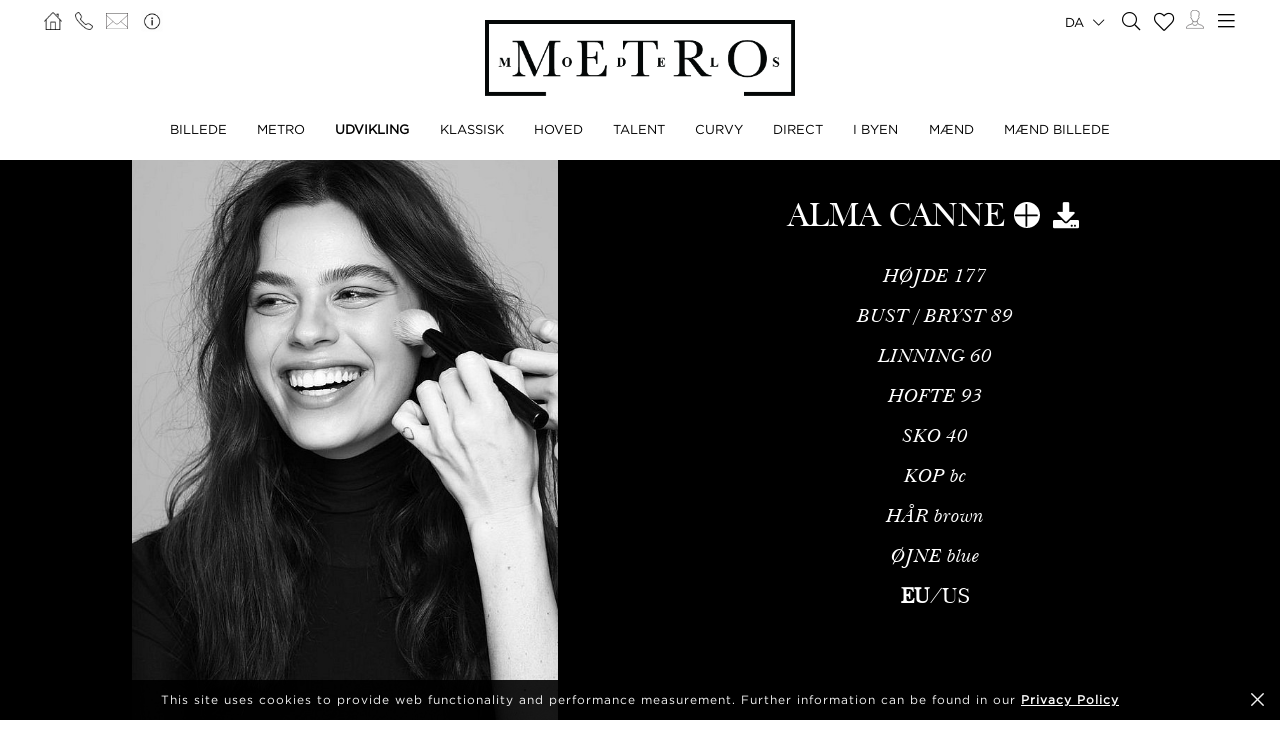

--- FILE ---
content_type: text/html; charset=UTF-8
request_url: https://www.metromodels.com/da/development/994-alma-canne/
body_size: 11333
content:
<!DOCTYPE html PUBLIC "-//W3C//DTD XHTML 1.0 Strict//EN" "http://www.w3.org/TR/xhtml1/DTD/xhtml1-strict.dtd">
<html xmlns="http://www.w3.org/1999/xhtml" xml:lang=“en-US”>
<head>
    <!--[if IE]>
    <meta http-equiv="X-UA-Compatible" content="IE=edge,chrome=1"><![endif]-->
    <meta name="viewport" content="width=device-width,initial-scale=1"/>
    <meta http-equiv="Content-Type" content="text/xhtml+xml; charset=utf-8"/>
    <meta http-equiv=“content-language” content=“en-US” />
    <meta name=“language” content=“en-US” />
    <meta name=“google” content=“notranslate” />
    <meta name="google-site-verification" content="qZaLBiVv0jTM3wkfsdloauaRcEiLrAeu_bpTqv3yXWE" />
        <!-- Google tag (gtag.js) -->
    <script async src="https://www.googletagmanager.com/gtag/js?id=G-NTBXP3N1CM"></script>
    <script>
    window.dataLayer = window.dataLayer || [];
    function gtag(){dataLayer.push(arguments);}
    gtag('js', new Date());
    gtag('config', 'G-NTBXP3N1CM');
    </script>
    <!-- End Of Google tag (gtag.js) -->
    <!-- Meta Pixel Code -->
        <!--End Meta Pixel Code-->
    <script type="text/javascript" src="https://www.metromodels.com/js/jquery/jquery-1.11.0.min.js"></script>
    <script type="text/javascript" src="https://www.metromodels.com/js/lazyload/jquery.lazyload.min.js"></script>
    <script type="text/javascript" src="https://www.metromodels.com/js/smartresize/smartresize.js"></script>
    <script type="text/javascript" src="https://www.metromodels.com/js/upload/jquery.form.min.js"></script>
    <script type="text/javascript"src="https://www.metromodels.com/js/infinitescroll/jquery.infinitescroll.min.js"></script>
    <script type="text/javascript" src="https://www.metromodels.com/js/masonry/masonry.pkgd.min.js"></script>
    <script type="text/javascript" src="https://www.metromodels.com/js/slick/slick.js"></script>
    <script type="text/javascript" src="https://www.metromodels.com/js/cycle/jquery.cycle.lite.js"></script>
    <script type="text/javascript" src="https://www.metromodels.com/js/cookie-validator/cookie-validator.js"></script>
    <script src="https://maps.googleapis.com/maps/api/js?key=AIzaSyAiDOg2W5hDg-Zi_S0-0juQVShqsQdhsfI"></script>
    <link rel="canonical" href="https://www.metromodels.com/da/development/994-alma-canne/" />
    <link rel="alternate" href="https://www.metromodels.com/da/development/994-alma-canne/" hreflang="da-DK" />
    <link rel="alternate" href="https://www.metromodels.com/de/development/994-alma-canne/" hreflang="de-DE" />
    <link rel="alternate" href="https://www.metromodels.com/en/development/994-alma-canne/" hreflang="en-US" />
    <link rel="alternate" href="https://www.metromodels.com/fr/development/994-alma-canne/" hreflang="fr-FR" />
    <link rel="alternate" href="https://www.metromodels.com/it/development/994-alma-canne/" hreflang="it-IT" />
    <link rel="alternate" href="https://www.metromodels.com/nl/development/994-alma-canne/" hreflang="nl-NL" />
    <link rel="alternate" href="https://www.metromodels.com/ru/development/994-alma-canne/" hreflang="ru-RU" />
    <link rel="alternate" href="https://www.metromodels.com/es/development/994-alma-canne/" hreflang="es-ES" />
    <link rel="alternate" href="https://www.metromodels.com/cn/development/994-alma-canne/" hreflang="zh-CN" />

    <link href="https://www.metromodels.com/js/slick/slick.css" rel="stylesheet" type="text/css"/>
    <link href="https://www.metromodels.com/js/font-awesome-pro/css/fontawesome-all.min.css" rel="stylesheet" type="text/css" />
    <link href="https://www.metromodels.com/js/slick/slick-theme.css" rel="stylesheet" type="text/css"/>
    <link href="https://www.metromodels.com/js/rrssb/rrssb.css" rel="stylesheet" type="text/css"/>
    <link href="https://www.metromodels.com/css/mediaslide.css?ver=1.9" rel="stylesheet" type="text/css"/>
    <link href="https://www.metromodels.com/css/responsive.css?ver=1.3" rel="stylesheet" type="text/css"/>
    <link href="https://www.metromodels.com/css/animate.min.css" rel="stylesheet" type="text/css"/>
    <link href="https://www.metromodels.com/css/cookie-validator.css" rel="stylesheet" type="text/css" />
    <link rel="apple-touch-icon" sizes="144x144" href="/favicon/apple-touch-icon.png">
    <link rel="icon" type="image/png" sizes="32x32" href="/favicon/favicon-32x32.png">
    <link rel="icon" type="image/png" sizes="16x16" href="/favicon/favicon-16x16.png">
    <link rel="manifest" href="/favicon/site.webmanifest">
    <link rel="mask-icon" href="/favicon/safari-pinned-tab.svg" color="#5bbad5">
    <meta name="msapplication-TileColor" content="#da532c">
    <meta name="theme-color" content="#ffffff">

        <title>Alma Canne | METRO Models</title>
<meta http-equiv="Content-Type" content="text/xhtml+xml; charset=utf-8" />
<meta name="robots" content="index, follow, all" />
<meta name="AUTHOR" content="mediaslide.com" />
<meta name="copyright" content="mediaslide.com" />

<!-- for Google -->
<meta name="description" content="" />
<meta name="keywords" content="" />

<!-- for Facebook -->          
<meta property="og:title" content="Alma Canne | METRO Models" />
<meta property="og:type" content="article" />
<meta property="og:image" content="https://mediaslide-europe.storage.googleapis.com/metromodels/pictures/994/14893/large-1748155680-13b7eba6698cd1745d2451c9ee270865.jpg" />
<meta property="og:url" content="https://www.metromodels.com/da/development/994-alma-canne/" />
<meta property="og:description" content="" />

<!-- for Twitter -->          
<meta name="twitter:card" content="summary" />
<meta name="twitter:title" content="Alma Canne | METRO Models" />
<meta name="twitter:description" content="" />
<meta name="twitter:image" content="https://mediaslide-europe.storage.googleapis.com/metromodels/pictures/994/14893/large-1748155680-13b7eba6698cd1745d2451c9ee270865.jpg" />
</head>
<body><div class="menu">
	<div class="menuDesktop">
        <div class="menuSpace">
            <ul class="menuCorner" id="cornerLeft">
                <li><a   href="https://www.metromodels.com/da/"><img title="Metro Models" alt="Metro Models" src="https://www.metromodels.com/images/home.png" style="width: 18px;"/></a></li>
                <li><a   href="https://www.metromodels.com/da/contact-us/"><img title="Metro Models Contact" alt="Metro Models Contact" src="https://www.metromodels.com/images/phone.png" style="width: 18px;"/></a></li>
                <li><a   href="https://www.metromodels.com/da/contact-us/"><img title="Metro Models Contact" alt="Metro Models Contact" src="https://www.metromodels.com/images/mail.svg" style="width: 22px;"/></a></li>
                <li><a   href="https://www.metromodels.com/da/model-agency-zurich/"><img title="Metro Models Agency" alt="Metro Models Agency" src="https://www.metromodels.com/images/agency.png" style="width: 22px;"/></a></li>
            </ul>
            <div class="menuLogo">
                <a   href="https://www.metromodels.com/da/">
                    <img title="Metro Models" alt="Metro Models" src="https://www.metromodels.com/images/logo.png" />
                </a>
            </div>
            <div class="menuNavigation">
                <ul class="hideOnReduced">
                    <li ><a href="https://www.metromodels.com/da/image/" title="Metro Models Image">BILLEDE</a></li>
                    <li ><a href="https://www.metromodels.com/da/metro/" title="Metro Models Metro">METRO</a></li>
                    <li class="menuSelected"><a href="https://www.metromodels.com/da/development/" title="Metro Models Development">UDVIKLING</a></li>
                    <li ><a href="https://www.metromodels.com/da/classic/" title="Metro Models Classic">KLASSISK</a></li>
                    <li ><a href="https://www.metromodels.com/da/main/" title="Metro Models Main">HOVED</a></li>
                    <li ><a href="https://www.metromodels.com/da/talent/" title="Metro Models Talent">TALENT</a></li>
                    <li ><a href="https://www.metromodels.com/da/curvy/" title="Metro Models Curvy">CURVY</a></li>
                    <li ><a href="https://www.metromodels.com/da/direct/" title="Metro Models Direct">DIRECT</a></li>
                    <li ><a href="https://www.metromodels.com/da/in-town/" title="Metro Models In Town">I BYEN</a></li>
                    <li ><a href="https://www.metromodels.com/da/men/" title="Metro Models Men">MÆND</a></li>
                    <li ><a href="https://www.metromodels.com/da/men-image/" title="Metro Models Men Image">MÆND BILLEDE</a></li>
                </ul>
            </div>
            <ul class="menuCorner" id="cornerRight">
                <li class="multiLanguage">
                    <span class="language-selected">da <i class="fal fa-chevron-down"></i></span>
                    <ul class="dropdown">
                        <li><a href="https://www.metromodels.com/en/development/994-alma-canne/">English</li>
                        <li><a href="https://www.metromodels.com/de/development/994-alma-canne/">Deutsch</a></li>
                        <li><a href="https://www.metromodels.com/fr/development/994-alma-canne/">Français</a></li>
                        <li><a href="https://www.metromodels.com/it/development/994-alma-canne/">Italiano</a></li>
                        <li><a href="https://www.metromodels.com/es/development/994-alma-canne/">Español</a></li>
                        <li><a href="https://www.metromodels.com/cn/development/994-alma-canne/">中国人</a></li>
                        <li><a href="https://www.metromodels.com/ru/development/994-alma-canne/">русский</a></li>
                        <li><a href="https://www.metromodels.com/nl/development/994-alma-canne/">Nederlands</a></li>
                        <li><a href="https://www.metromodels.com/da/development/994-alma-canne/">Dansk</a></li>
                    </ul>
                </li>
                <li><a href="https://www.metromodels.com/da/model-search/"><i class="fal fa-search" style="font-size: 18px; width: 18px;"></i></a></li>
                <li class="shortlistCounter" style="position: relative;">
                    <a  href="https://www.metromodels.com/da/my-selection/">
                        <span class="fa-stack fa-lg shortlistCounter" style="font-size: 10px;">
                            <i class="fal fa-heart fa-stack-2x"></i>
                            <i class="fa fa-stack-1x shortlistCounterOverlay"></i>
                        </span>
                    </a>
                </li>
                <li><a   href="https://www.metromodels.com/da/for-models/"><img src="https://www.metromodels.com/images/me.svg" style="width: 18px;" title="Metro Models Become a model" alt="Metro Models Become a model"/></a></li>
                <li id="desktop-menu-burger">
                    <i id="desktop-menu-open" onclick="openDesktopMenu();" class="fal fa-bars" style="font-size: 19px; width: 19px;"></i>
                    <i id="desktop-menu-close" onclick="closeDesktopMenu();" class="fal fa-times" style="font-size: 19px; width: 19px;"></i>
                </li>
            </ul>
        </div>
        <div class="menuDropDown">
            <div class="menuDropDownSpace">
                <div>
                    <ul>
                        <li><a   href="https://www.metromodels.com/da/model-agency-zurich/">BILLEDE</a></li>
                        <li><a   href="https://www.metromodels.com/da/contact-us/">KONTAKT</a></li>
                        <li><a href="https://www.metromodels.com/terms/terms_en.pdf" target="_blank">VILKÅR OG BETINGELSER</a></li>
                    </ul>
                </div>
                <div>
                    <ul>
                        <li><a   href="https://www.metromodels.com/da/news/">NYHEDER</a></li>
                        <li><a   href="https://www.metromodels.com/da/polaroids/">MODEL POLAROIDS</a></li>
                        <li><a   href="https://www.metromodels.com/da/model-industry-news/">KULTUR</a></li>
                    </ul>
                </div>
                <div>
                    <ul>
                        <li><a   href="https://www.metromodels.com/da/for-models/">BLIV EN MODEL</a></li>
                        <li><a   href="https://www.metromodels.com/da/career/">KARRIERE</a></li>
                        <li><a   href="https://www.metromodels.com/da/model-search/">SØG</a></li>
                    </ul>
                </div>
                <div>
                    <ul>
                        <li>
                            <a>FØLG OS</a>
                            <ul>
                                <li><a href="https://www.instagram.com/metromodels1/" target="_blank"><img title="Metro Models Instagram" alt="Metro Models Instagram" src="https://www.metromodels.com/images/instagram.svg" /></a></li>
                                <li><a href="https://www.facebook.com/metromodelsgmbh/" target="_blank"><img title="Metro Models Facebook" alt="Metro Models Facebook" src="https://www.metromodels.com/images/facebook.svg" /></a></li>
                                <li><a href="https://vk.com/metromodels" target="_blank"><img title="Metro Models VK" alt="Metro Models VK" src="https://www.metromodels.com/images/vk.svg" /></a></li>
                                <li><a href="mailto:info@metromodels.com"><img title="Metro Models Contact" alt="Metro Models Contact" src="https://www.metromodels.com/images/newsletter.svg" /></a></li>
                            </ul>
                        </li>
                    </ul>
                </div>
            </div>
        </div>
    </div>
	<div class="menuMobile">
		<div id="mobile-menu">
			<div>
				<a id="mobile-menu-open" onclick="openMobileMenu(); return false;"  href="#">
                    <i class="fal fa-bars" style="font-size: 26px; position: fixed; left: 18px; top: 16px;"></i>
				</a>
				<a id="mobile-menu-close" style="position: fixed; display: none; float: right; margin-right: 20px; margin-top: 5px;" onclick="closeMobileMenu(); return false" href="#">
                    <i class="fal fa-times" style="font-size: 26px; position: fixed; left: 18px; top: 16px;"></i>
				</a>
			</div>
			<div class="logoMobile">
				<a   href="https://www.metromodels.com/da/" style="display: block;">
					<img title="Metro Models" alt="Metro Models" src="https://www.metromodels.com/images/logo.png" style="width: 100%; padding-top: 10px;" pagespeed_no_transform />
				</a>
			</div>
		</div>
		<div id="mobile-menu-content">
			<ul id="nav">
				<li>
					<a href="#">MODELS</a>
					<ul>
						<li>
							<a   href="https://www.metromodels.com/da/image/">BILLEDE</a>
						</li>
                        <li>
                            <a   href="https://www.metromodels.com/da/metro/">METRO</a>
                        </li>
                        <li>
                            <a   href="https://www.metromodels.com/da/development/">UDVIKLING</a>
                        </li>
                        <li>
                            <a   href="https://www.metromodels.com/da/classic/">KLASSISK</a>
                        </li>
						<li>
							<a   href="https://www.metromodels.com/da/main/">HOVED</a>
						</li>
                        <li>
                            <a   href="https://www.metromodels.com/da/talent/">TALENT</a>
                        </li>
                        <li>
                            <a   href="https://www.metromodels.com/da/curvy/">CURVY</a>
                        </li>
                        <li>
                            <a   href="https://www.metromodels.com/da/direct/">DIRECT</a>
                        </li>
                        <li>
                            <a   href="https://www.metromodels.com/da/in-town/">I BYEN</a>
                        </li>
                        <li>
                            <a   href="https://www.metromodels.com/da/men/">MÆND</a>
                        </li>
                        <li>
                            <a   href="https://www.metromodels.com/da/men-image/">MÆND BILLEDE</a>
                        </li>
					</ul>
				</li>
                <li>
                    <a   href="https://www.metromodels.com/da/polaroids/">MODEL POLAROIDS</a>
                </li>
                <li>
                    <a   href="https://www.metromodels.comda/news/">NYHEDER</a>
                </li>
                <li>
                    <a   href="https://www.metromodels.com/da/model-industry-news/">KULTUR</a>
                </li>
				<li>
					<a   href="https://www.metromodels.com/da/model-agency-zurich/">AGENCY</a>
				</li>
				<li>
					<a   href="https://www.metromodels.com/da/contact-us/">KONTAKT</a>
				</li>
                <li>
                    <a   href="https://www.metromodels.com/da/for-models/">BLIV EN MODEL</a>
                </li>
                <li>
                    <a   href="https://www.metromodels.com/da/career/">KARRIERE</a>
                </li>
                <li>
                    <a   href="https://www.metromodels.com/da/model-search/">SØG</a>
                </li>
                <li>
                    <a   href="https://www.metromodels.com/da/my-selection/">
                        VALG                        <span class="fa-stack fa-lg shortlistCounter" style="font-size: 10px;">
                            <i class="fal fa-heart fa-stack-2x"></i>
                            <i class="fa fa-stack-1x shortlistCounterOverlay"></i>
                        </span>
                    </a>
                </li>
			</ul>
		</div>
		<div id="searchBar" class="submenu">
			<div class="searchBarInput">
				<input type="text" name="searchModels" class="searchModels" placeholder="SØG MODEL" />
			</div>
		</div>
	</div>
    <div id="backTop">
        <img title="Metro Models Go Up" alt="Metro Models Go Up" src="https://www.metromodels.com/images/back_top.png" />
    </div>
</div>
<div id="navigation" class="fade-delay-1">
    <div class="book page">
        <div class="bookDesktop">
            <div class="bookHeader">
                <div class="bookHeaderContainer">
                                        <img class="portrait" alt="Alma Canne" title="Alma Canne" src="https://mediaslide-europe.storage.googleapis.com/metromodels/pictures/994/14893/large-1748155680-c0ef08de8bcbffb69abe1f34a3ad71f9.jpg" />                </div>
                <div class="bookHeaderContainer">
                    <div class="bookModelHeader">
                        <div class="bookModelName">Alma Canne</div>
                        <ul>    <li style="position: relative;">
        <a class="selection_add_994" href="#" onclick="selection('add', 994, 'development'); return false;" title="Add to shortlist" style="">
            <i class="fal fa-plus fa_with_bg" aria-hidden="true" style="color: #000; width: 26px; font-size: 26px; text-align: center;"></i>
        </a>
        <a class="selection_remove_994" href="#" onclick="selection('remove', 994, 'development'); return false;" title="Remove from shortlist" style="display: none;">
            <i class="fal fa-minus fa_with_bg" aria-hidden="true" style="color: #000; width: 26px; font-size: 26px; text-align: center;"></i>
        </a>
    </li>
    <li class="showDownloadable" style="cursor: pointer;">
        <i class="fas fa-download" title="Download PDF" aria-hidden="true" style="width: 26px; font-size: 26px;"></i>
    </li>
    <li class="showMeasurements" style="display: none; cursor: pointer;">
        <i class="fas fa-align-left" title="Show Measurements" aria-hidden="true" style="width: 26px; font-size: 26px;"></i>
    </li></ul>
                    </div>
                    <ul class="bookModelMeasurements">
                            <li class="bookMeasurement">
        <span class="mType">HØJDE</span> <span class="mValue typeEU">177</span><span class="mValue typeUS">5' 9½''</span>
    </li>    <li class="bookMeasurement">
        <span class="mType">BUST / BRYST </span> <span class="mValue typeEU">89</span><span class="mValue typeUS">35''</span>
    </li>    <li class="bookMeasurement">
        <span class="mType">LINNING</span> <span class="mValue typeEU">60</span><span class="mValue typeUS">23½''</span>
    </li>    <li class="bookMeasurement">
        <span class="mType">HOFTE</span> <span class="mValue typeEU">93</span><span class="mValue typeUS">36½''</span>
    </li>    <li class="bookMeasurement">
        <span class="mType">SKO</span> <span class="mValue typeEU">40</span><span class="mValue typeUS">9</span>
    </li>    <li class="bookMeasurement" >
        <span class="mtype" >KOP</span> <span class="mValue" >BC</span>
    </li>    <li class="bookMeasurement">
        <span class="mType">HÅR</span> <span class="mValue">Brown</span>
    </li>    <li class="bookMeasurement">
        <span class="mType">ØJNE</span> <span class="mValue">Blue</span>
    </li>    <li class="measurePicker bookMeasurement">
        <span class="pickerEU" >EU</span>/<span class="pickerUS">US</span>
    </li>                    <li class="bookDownload">
                        <a href="https://www.metromodels.com/download.php?model_pictures_category_id=14893&model_id=994" title="Download Portefølje PDF" target="_blank">
                            Portefølje
                        </a>
                    </li>                    <li class="bookDownload">
                        <a href="https://www.metromodels.com/download.php?model_pictures_category_id=14892&model_id=994" title="Download Polaroid PDF" target="_blank">
                            Polaroid
                        </a>
                    </li>        <li class="bookDownload">
            <a href="https://www.metromodels.com/showcard.php?id=994" title="Download Showcard PDF" rel="nofollow" target="_blank">
                Showcard
            </a>
        </li>                    </ul>
                                    </div>
            </div>
            <ul class="bookNavigation">                        <li><a   class="bookSelected" href="https://www.metromodels.com/da/development/994-alma-canne/">Portefølje</a></li>                    <li><a    href="https://www.metromodels.com/da/development/994-alma-canne/14892-polaroids/">Polaroid</a></li><li><a   href="https://www.metromodels.com/da/development/994-alma-canne/social/">Social</a></li>             <li><a   href="https://www.metromodels.com/da/development/994-alma-canne/7638-videos/">Videoer</a></li><li><a   href="https://www.metromodels.com/da/development/994-alma-canne/news/">NYHEDER</a></li></ul>
            <div id="bookResult">
                <div class="bookGallery">
                    <div>
                                                <div class="bookGalleryElement">
                            <img class="not-loaded" alt="Alma Canne" title="Alma Canne" src="https://www.metromodels.com/images/grey.gif" data-original="https://mediaslide-europe.storage.googleapis.com/metromodels/pictures/994/14893/large-1748155680-13b7eba6698cd1745d2451c9ee270865.jpg" width="626" height="860" style="width: 100%;"/>
                        </div>                        <div class="bookGalleryElement">
                            <img class="not-loaded" alt="Alma Canne" title="Alma Canne" src="https://www.metromodels.com/images/grey.gif" data-original="https://mediaslide-europe.storage.googleapis.com/metromodels/pictures/994/14893/large-1748155680-c0ef08de8bcbffb69abe1f34a3ad71f9.jpg" width="607" height="835" style="width: 100%;"/>
                        </div>                        <div class="bookGalleryElement">
                            <img class="not-loaded" alt="Alma Canne" title="Alma Canne" src="https://www.metromodels.com/images/grey.gif" data-original="https://mediaslide-europe.storage.googleapis.com/metromodels/pictures/994/14893/large-1748155675-f1e820029b6fd4a2b6d670e88b8bbf6e.jpg" width="998" height="1371" style="width: 100%;"/>
                        </div>                        <div class="bookGalleryElement">
                            <img class="not-loaded" alt="Alma Canne" title="Alma Canne" src="https://www.metromodels.com/images/grey.gif" data-original="https://mediaslide-europe.storage.googleapis.com/metromodels/pictures/994/14893/large-1748155678-5e940e413254c16bf92330493d648c93.jpg" width="618" height="850" style="width: 100%;"/>
                        </div>                        <div class="bookGalleryElement">
                            <img class="not-loaded" alt="Alma Canne" title="Alma Canne" src="https://www.metromodels.com/images/grey.gif" data-original="https://mediaslide-europe.storage.googleapis.com/metromodels/pictures/994/14893/large-1748155683-f407ba3b13a7b03f1799a8074a8dfad4.jpg" width="500" height="700" style="width: 100%;"/>
                        </div>                        <div class="bookGalleryElement">
                            <img class="not-loaded" alt="Alma Canne" title="Alma Canne" src="https://www.metromodels.com/images/grey.gif" data-original="https://mediaslide-europe.storage.googleapis.com/metromodels/pictures/994/14893/large-1748155676-fa4685f9558cb3f8f51d79d99c9fd079.jpg" width="471" height="628" style="width: 100%;"/>
                        </div>                        <div class="bookGalleryElement">
                            <img class="not-loaded" alt="Alma Canne" title="Alma Canne" src="https://www.metromodels.com/images/grey.gif" data-original="https://mediaslide-europe.storage.googleapis.com/metromodels/pictures/994/14893/large-1748155677-acb80646aa0a177f630c4de379011336.jpg" width="933" height="1283" style="width: 100%;"/>
                        </div>                        <div class="bookGalleryElement">
                            <img class="not-loaded" alt="Alma Canne" title="Alma Canne" src="https://www.metromodels.com/images/grey.gif" data-original="https://mediaslide-europe.storage.googleapis.com/metromodels/pictures/994/14893/large-1748155676-1c1cbe9b86cda549d1199b621231ba11.jpg" width="994" height="1368" style="width: 100%;"/>
                        </div>                        <div class="bookGalleryElement">
                            <img class="not-loaded" alt="Alma Canne" title="Alma Canne" src="https://www.metromodels.com/images/grey.gif" data-original="https://mediaslide-europe.storage.googleapis.com/metromodels/pictures/994/14893/large-1748155679-2ce2a6236b5c9e4f0fa7df8b642e7814.jpg" width="624" height="859" style="width: 100%;"/>
                        </div>                        <div class="bookGalleryElement">
                            <img class="not-loaded" alt="Alma Canne" title="Alma Canne" src="https://www.metromodels.com/images/grey.gif" data-original="https://mediaslide-europe.storage.googleapis.com/metromodels/pictures/994/14893/large-1748155681-23f02594a24bd666b4f26e8d0adf8453.jpg" width="471" height="628" style="width: 100%;"/>
                        </div>                        <div class="bookGalleryElement">
                            <img class="not-loaded" alt="Alma Canne" title="Alma Canne" src="https://www.metromodels.com/images/grey.gif" data-original="https://mediaslide-europe.storage.googleapis.com/metromodels/pictures/994/14893/large-1748155682-7b5f6cf80f6cea299beada26549e6ee7.jpg" width="620" height="930" style="width: 100%;"/>
                        </div>                        <div class="bookGalleryElement">
                            <img class="not-loaded" alt="Alma Canne" title="Alma Canne" src="https://www.metromodels.com/images/grey.gif" data-original="https://mediaslide-europe.storage.googleapis.com/metromodels/pictures/994/14893/large-1748155682-155a881efb6defdb9bcf340641762e86.jpg" width="471" height="628" style="width: 100%;"/>
                        </div>                        <div class="clear"></div>
                    </div>
                </div>
            </div>
        </div>
    </div>
</div>
    <div id="newsDetail" ></div>
<div class="footer">
    <div class="footerSpace">

        <div class="footerContainer">
            <div class="footerLogo">
                <a   href="https://www.metromodels.com/da/">
                    <img title="Metro Models" alt="Metro Models" src="https://www.metromodels.com/images/logo_white.png" />
                </a>
            </div>
            <form id="newsLetterForm" method="post" enctype="multipart/form-data" action="https://www.metromodels.com/server/newsletter.php">
                <div class="footerNewsLetterText">
                    <span class="newsLetterTitle">NYHEDSBREV TILMELDING</span>
                    <span class="newsLetterExtra">tilmeld dig for at modtage de seneste nyheder og opdateringer</span>
                </div>
                <label class="newsletter_email">
                    <input id="newsletter_email" type="email" placeholder="EMAIL" name="newsletter_email" hidden />
                </label>
                <label class="newsletter_email_real">
                    <input id="newsletter_email_real" type="email" placeholder="EMAIL" name="newsletter_email_real" required/>
                </label>
                <input type="submit" />
                <div id="newsLetterOutputContainer">
                    <div id="newsLetterOutput">

                    </div>
                    <div id="closePopup" onclick="closeNewsLetterOutput(); return false;"><i class="fal fa-times" aria-hidden="true" style="font-size: 20px;"></i></div>
                </div>
            </form>
        </div>
        <div class="footerContainer footerNavigation">
            <ul>
                <li>
                    <a   href="https://www.metromodels.com/da/model-agency-zurich/">AGENCY</a>
                </li>
                <li>
                    <a   href="https://www.metromodels.com/da/contact-us/">KONTAKT</a>
                </li>
                <li>
                    <a href="https://www.metromodels.com/terms/terms_en.pdf" target="_blank">VILKÅR OG BETINGELSER</a>
                </li>
            </ul>
            <ul>
                <li>
                    <a   href="https://www.metromodels.com/da/news/">NYHEDER</a>
                </li>
                <li>
                    <a   href="https://www.metromodels.com/da/polaroids/">MODEL POLAROIDS</a>
                </li>
                <li>
                    <a   href="https://www.metromodels.com/da/model-industry-news/">KULTUR</a>
                </li>
            </ul>
            <ul>
                <li>
                    <a   href="https://www.metromodels.com/da/for-models/">BLIV EN MODEL</a>
                </li>
                <li>
                    <a   href="https://www.metromodels.com/da/career/">KARRIERE</a>
                </li>
                <li>
                    <a   href="https://www.metromodels.com/da/model-search/">SØG</a>
                </li>
            </ul>
            <ul>
                <li style="margin-bottom: 4px; height: auto;">
                    <a>FØLG OS</a>
                </li>
                <li>
                    <ul>
                        <li><a href="https://www.instagram.com/metromodels1/" target="_blank"><img alt="Metro Models Instagram" title="Metro Models Instagram" src="https://www.metromodels.com/images/instagram.svg" /></a></li>
                        <li><a href="https://www.facebook.com/metromodelsgmbh/" target="_blank"><img alt="Metro Models Facebook" title="Metro Models Facebook" src="https://www.metromodels.com/images/facebook.svg" /></a></li>
                        <li><a href="https://vk.com/metromodels" target="_blank"><img alt="Metro Models VK" title="Metro Models VK"  src="https://www.metromodels.com/images/vk.svg" /></a></li>
                        <li><a href="mailto:info@metromodels.com"><img alt="Metro Models Contact" title="Metro Models Contact" src="https://www.metromodels.com/images/newsletter.svg" /></a></li>
                    </ul>
                </li>
            </ul>
            <div class="clear"></div>
        </div>
        <div class="footerContainer" style="padding-bottom: 10px;">
            <span class="footerMetroModels">
                hweiz | Haldenstrasse 46, 8045 Zurich, Switzerland | + 41765233876
            </span>
            <span class="footerMediaslide">
                <a href="https://www.mediaslide.com" target="_blank">mediaslide model agency software</a>
            </span>
        </div>
    </div>
</div>
<script language="JavaScript">
    $(document).ready(function() {

        // OUTPUT
        closeNewsLetterOutput = function() {
            $('#outputContainer').hide();
        };
        $('#newsLetterOutputContainer').on('click', function (e) {
            var container = $('#newsLetterOutput');
            if (!container.is(e.target) && container.has(e.target).length === 0) {
                $('html, body').css('overflow-y', 'auto');
                $('#newsLetterOutputContainer').hide();
            }
        });

        afterSuccess = function()
        {
            $("#newsLetterOutput").html("<span style='font-weight: 600;'>Subscription request sent successfully!</span>");
            $('#newsLetterOutputContainer').fadeIn();
        };
        beforeSubmit = function(){
        };
        var options = {
            target:   '#newsLetterOutput',
            beforeSubmit:  beforeSubmit,
            success:       afterSuccess,
            resetForm: true
        };

        $('#newsLetterForm').submit(function() {
            $(this).ajaxSubmit(options);
            return false;
        });

    })
</script><script language="JavaScript">

    document.title = "Alma Canne | METRO Models";

    resizeBlocks = function() {
        var $c = $('.bookHeaderContainer');
        $c.height($c.width());
    };
    resizeBlocks();

    $(document).ready(function() {

        $(".lazy").lazyload({
            threshold : 200,
            effect : "fadeIn"
        });

        // LANG
        setMeasurements = function(measurements) {
            if(measurements === 'eu') {
                sessionStorage.setItem("measurements", "eu");
                $('.measurePicker span').removeClass('menuSelected');
                $('.typeUS').hide();
                $('.typeEU').show();
                $('.pickerEU').addClass('menuSelected');
            }
            else if(measurements === 'us') {
                sessionStorage.setItem("measurements", "us");
                $('.measurePicker span').removeClass('menuSelected');
                $('.typeEU').hide();
                $('.typeUS').show();
                $('.pickerUS').addClass('menuSelected');
            }
        };
        $('.pickerEU').click(function() {
            setMeasurements('eu');
        });
        $('.pickerUS').click(function() {
            setMeasurements('us');
        });

        loadMeasurements = function() {
            var measurements = sessionStorage.getItem("measurements");
            if(measurements === 'us' || measurements === undefined) {
                setMeasurements('us');
            } else {
                setMeasurements('eu');
            }
        };
        loadMeasurements();

        $('.showDownloadable').on('click',function() {
            $('.bookMeasurement').hide();
            $('.bookDownload').show();

            $(this).hide();
            $('.showMeasurements').show();
        });

        $('.showMeasurements').on('click',function() {
            $('.bookDownload').hide();
            $('.bookMeasurement').show();

            $(this).hide();
            $('.showDownloadable').show();
        });

        // MODEL GALLERY
        $('img.not-loaded').lazyload({
            effect: 'fadeIn',
            threshold : 600,
            load: function() {
                $(this).removeClass("not-loaded");
                $(this).css('height', 'auto');
            }
        });
        function resizeBlankImages() {
            $('img.not-loaded').each(function () {
                var originalWidth = $(this).attr('width');
                var originalHeight = $(this).attr('height');
                var ratioH = originalWidth/originalHeight;
                var width = $(this).width();
                var height = width/ratioH;
                $(this).height(height);
            });
        }

        resizeBlankImages();
        var $container = $('.bookGallery');
        $container.masonry({
            transitionDuration: 0,
            itemSelector: '.bookGalleryElement'
        });

        $(window).resize(function(){
            resizeBlocks();
        });

        setTimeout(function() {
            $(window).trigger('resize');
        }, 1000);

    });
</script><script language="JavaScript" id="indexScript">
    $(document).ready(function() {


        $(".multiLanguage span").on("click", function(){
            if ($('.multiLanguage').hasClass('active')){
                closeDropdown();
            } else {
                openDropdown();
            }
        });
        openDropdown = function (name) {
            $(".multiLanguage").removeClass("active");
            $(".multiLanguage ").addClass("active");
        };

        closeDropdown = function (name) {
            $(".multiLanguage ").removeClass("active");
            $(".multiLanguage ").removeClass("active");
        };

        var nb_selection = 0;
        if(nb_selection > 0) {
            $('.shortlistCounterOverlay').html(nb_selection);
        }

        var url = window.location.href.split(/^(([^:\/?#]+):)?(\/\/([^\/?#]*))?([^?#]*)(\?([^#]*))?(#(.*))?/);
        regEx_1 = url[5].split("/")[1];

        menuSelected = function (category) {

            $('.menuNavigation li').removeClass('menuSelected');
            $('.menuDropDownSpace li').removeClass('menuSelected');
            $('.footerNavigation li').removeClass('menuSelected');
            $('#nav li').removeClass('menuSelected');

            if(category === 'image') {
                //DESKTOP
                $('.menuNavigation li:nth-of-type(1)').addClass('menuSelected');

                //MOBILE
                $('#nav li:nth-of-type(1)').addClass('menuSelected');
            } else if (regEx_1 === 'metro') {
                //DESKTOP
                $('.menuNavigation li:nth-of-type(2)').addClass('menuSelected');

                //MOBILE
                $('#nav li:nth-of-type(1)').addClass('menuSelected');
            } else if (regEx_1 === 'development') {
                //DESKTOP
                $('.menuNavigation li:nth-of-type(3)').addClass('menuSelected');

                //MOBILE
                $('#nav li:nth-of-type(1)').addClass('menuSelected');
            } else if (regEx_1 === 'classic') {
                //DESKTOP
                $('.menuNavigation li:nth-of-type(4)').addClass('menuSelected');

                //MOBILE
                $('#nav li:nth-of-type(1)').addClass('menuSelected');
            } else if (regEx_1 === 'main') {
                //DESKTOP
                $('.menuNavigation li:nth-of-type(5)').addClass('menuSelected');

                //MOBILE
                $('#nav li:nth-of-type(1)').addClass('menuSelected');
            }
            else if (regEx_1 === 'talent') {
                //DESKTOP
                $('.menuNavigation li:nth-of-type(6)').addClass('menuSelected');

                //MOBILE
                $('#nav li:nth-of-type(1)').addClass('menuSelected');
            }
            else if (regEx_1 === 'curvy') {
                //DESKTOP
                $('.menuNavigation li:nth-of-type(7)').addClass('menuSelected');

                //MOBILE
                $('#nav li:nth-of-type(1)').addClass('menuSelected');
            }
            else if (regEx_1 === 'men') {
                //DESKTOP
                $('.menuNavigation li:nth-of-type(8)').addClass('menuSelected');

                //MOBILE
                $('#nav li:nth-of-type(1)').addClass('menuSelected');
            }
            else if (regEx_1 === 'men-development') {
                //DESKTOP
                $('.menuNavigation li:nth-of-type(9)').addClass('menuSelected');

                //MOBILE
                $('#nav li:nth-of-type(1)').addClass('menuSelected');
            }
            else if (regEx_1 === 'model-search') {
                //DESKTOP
                $('.menuDropDownSpace div:nth-child(3) ul li:nth-child(3)').addClass('menuSelected');

                //FOOTER
                $('.footerNavigation ul:nth-child(3) li:nth-child(3)').addClass('menuSelected');

                //MOBILE
                $('#nav li:nth-of-type(9)').addClass('menuSelected');
            } else if (regEx_1 === 'my-selection') {
                //DESKTOP
                $('.sideNavigation li:nth-of-type(8)').addClass('menuSelected');

                //MOBILE
                $('#nav li:nth-of-type(10)').addClass('menuSelected');
            } else if (regEx_1 === 'for-models') {
                //DESKTOP
                $('.menuDropDownSpace div:nth-child(3) ul li:nth-child(1)').addClass('menuSelected');

                //FOOTER
                $('.footerNavigation ul:nth-child(3) li:nth-child(1)').addClass('menuSelected');

                //MOBILE
                $('#nav li:nth-of-type(7)').addClass('menuSelected');
            } else if (regEx_1 === 'model-agency-zurich') {
                //DESKTOP
                $('.menuDropDownSpace div:nth-child(1) ul li:nth-child(1)').addClass('menuSelected');

                //FOOTER
                $('.footerNavigation ul:nth-child(1) li:nth-child(1)').addClass('menuSelected');

                //MOBILE
                $('#nav li:nth-of-type(5)').addClass('menuSelected');
            } else if (regEx_1 === 'contact-us') {
                //DESKTOP
                $('.menuDropDownSpace div:nth-child(1) ul li:nth-child(2)').addClass('menuSelected');

                //FOOTER
                $('.footerNavigation ul:nth-child(1) li:nth-child(2)').addClass('menuSelected');

                //MOBILE
                $('#nav li:nth-of-type(6)').addClass('menuSelected');
            } else if (regEx_1 === 'news') {
                //DESKTOP
                $('.menuDropDownSpace div:nth-child(2) ul li:nth-child(1)').addClass('menuSelected');

                //FOOTER
                $('.footerNavigation ul:nth-child(2) li:nth-child(1)').addClass('menuSelected');

                //MOBILE
                $('#nav li:nth-of-type(3)').addClass('menuSelected');
            } else if (regEx_1 === 'model-industry-news') {
                //DESKTOP
                $('.menuDropDownSpace div:nth-child(2) ul li:nth-child(3)').addClass('menuSelected');

                //FOOTER
                $('.footerNavigation ul:nth-child(2) li:nth-child(3)').addClass('menuSelected');

                //MOBILE
                $('#nav li:nth-of-type(4)').addClass('menuSelected');
            } else if (regEx_1 === 'career') {
                //DESKTOP
                $('.menuDropDownSpace div:nth-child(3) ul li:nth-child(2)').addClass('menuSelected');

                //FOOTER
                $('.footerNavigation ul:nth-child(3) li:nth-child(2)').addClass('menuSelected');

                //MOBILE
                $('#nav li:nth-of-type(8)').addClass('menuSelected');
            } else if (regEx_1 === 'polaroids') {
                //DESKTOP
                $('.menuDropDownSpace div:nth-child(2) ul li:nth-child(2)').addClass('menuSelected');

                //FOOTER
                $('.footerNavigation ul:nth-child(2) li:nth-child(2)').addClass('menuSelected');

                //MOBILE
                $('#nav li:nth-of-type(2)').addClass('menuSelected');
            }
        };

        memory_regex2 = "";

        // NAVIGATION
        loadNavigation = function(event) {
            closeDesktopMenu();
            closeMobileMenu();
            $("#newsDetail").removeClass('show');
            $('#navigation').addClass('hidden');
            $('body > .footer').removeClass('hidden');

            var t0 = 0;
            var t1 = 0;
            var latence = 0;

            url = $(event).attr('href');
            route = url.split(/^(([^:\/?#]+):)?(\/\/([^\/?#]*))?([^?#]*)(\?([^#]*))?(#(.*))?/);
            regEx_1 = route[5].split("/")[1];
            regEx_2 = route[5].split("/")[2];

            //memory_regex2 = regEx_2;
            //menuSelected(regEx_1);

            t0 = performance.now();
            $.ajax({
                type: 'GET',
                url: url,
                success: function (data) {
                    $('body').removeClass("o-hidden");
                    $('html').animate({scrollTop:0},'fast');
                    t1 = performance.now();
                    history.pushState({}, '', url);
                    latence = (t1 - t0);

                    var latence_final = 0;
                    if(latence > 500)
                        latence_final = 0;
                    else
                        latence_final = 500 - latence;

                    setTimeout(function(){
                        $('#navigation').html(data).removeClass('hidden','o-hidden');
                        $('.menu').css('opacity', 1);
                        $(window).trigger('resize');
                    }, latence_final);
                },
                error: function (data) { // if error occured
                    console.log(data);
                    console.log('Error is occuring...');
                },
                dataType: 'html'
            });
        };

        window.onpopstate = function() {
            closeDesktopMenu();
            closeMobileMenu();
            $("#newsDetail").removeClass('show');
            $("#navigation").removeClass("hidden");
            $("body").removeClass('o-hidden');

            url = document.location.href;

            route = url.split(/^(([^:\/?#]+):)?(\/\/([^\/?#]*))?([^?#]*)(\?([^#]*))?(#(.*))?/);
            regEx_1 = route[5].split("/")[1];
            regEx_2 = route[5].split("/")[2];
            regEx_3 = route[5].split('/')[3];

            menuSelected(regEx_1);

            if (regEx_1 === "news" && regEx_2.length > 0){
//                console.log(memory_regex2 + " memori 2");
                // NEWS DETAIL RETURN SUR LA PAGE NEW DETAIL
//                console.log('newsDetail');

                $('#navigation').addClass('hidden');
                $("#newsDetail").addClass('show');
                $('body').addClass('o-hidden');
                $('body > .footer').addClass('hidden');


                if( ($('#newsDetail .newsDetailContainer').length === 0) ||  (memory_regex2 !== regEx_2) ) {
                    memory_regex2 = regEx_2;
                    $("#newsDetail").removeClass('show');
                    $('#newsDetail').html();
                    t0 = performance.now();
                    // setTimeout(function () {
                    $.ajax({
                        type: 'GET',
                        url: url,
                        success: function (data) {
                            t1 = performance.now();
                            latence = (t1 - t0);

                            var latence_final = 0;
                            if (latence > 500)
                                latence_final = 0;
                            else
                                latence_final = 500 - latence;

                            setTimeout(function () {
                                $("#navigation").addClass('hidden');
                                $("body").addClass('o-hidden');
                                $('#newsDetail').html(data).addClass('show');
                                $('.menu').remove('hidden');
                                $(window).trigger('resize');
                                $(window).scrollTop();
                            }, latence_final);
                        },
                        error: function (data) { // if error occured
                            console.log('Error is occuring...');
                        },
                        dataType: 'html'
                    });
                    // }, 500);
                }
            }
            else if ((regEx_1 === "news" &&  $(".news").length > 0) || (regEx_3 === "news" && $('.bookNewsContainer').length > 0) ){
                /* RETURN PAGE NEWS */
                $("#navigation").removeClass('hidden');
                $('body > .footer').removeClass('hidden');
                console.log('return page news');
            }
            else {
                // OTHER PAGES
                console.log('other pages');

                if ($('.homeNews').length > 0 && regEx_1 === "") {
//                    console.log('news deja chargé')
                    $('#navigation').removeClass('hidden');
                    $("#newsDetail").removeClass('show');
                    $('body > .footer').removeClass('hidden');
                }
                else {
                    $('#navigation').addClass('hidden');
                    t0 = performance.now();
                    setTimeout(function () {
                        $.ajax({
                            type: 'GET',
                            url: url,
                            success: function (data) {
//                                $('body').addClass('o-hidden');
                                $('body').removeClass('o-hidden');
                                $("#newsDetail").removeClass('show');
                                t1 = performance.now();
                                latence = (t1 - t0);

                                var latence_final = 0;
                                if (latence > 500)
                                    latence_final = 0;
                                else
                                    latence_final = 500 - latence;

                                setTimeout(function () {
                                    $(window).scrollTop();
//                                        console.log("page pour news pas encore charger")
                                    $('#navigation').html(data).removeClass('hidden');
                                    $('body > .footer').removeClass('hidden');
                                    $('body').removeClass('o-hidden');
                                    $(window).trigger('resize');
                                }, latence_final);
                            },
                            error: function (data) { // if error occured
                                console.log('Error is occuring...');
                            },
                            dataType: 'html'
                        });
                    }, 100);
                }
            }
            clearTimeout();
        };

        // SELECTION
        selection = function(action, model_id, model_category) {
            $.ajax({
                type: 'GET',
                dataType:'html',
                url: 'https://www.metromodels.com/selection/'+action+'/'+model_id+'/'+model_category+'/',
                success:function(data){

                    if(action === 'add'){
                        nb_selection++;
                        $('.selection_add_' + model_id).hide();
                        $('.selection_remove_' + model_id).show();
                        $('#model_'+model_id).find('.modelFav').css('opacity',1);

                        $('.shortlistCounterOverlay').fadeIn().html(nb_selection);
                    } else if (action === 'remove'){
                        nb_selection--;

                        $('.selection_add_'+model_id).show();
                        $('.selection_remove_'+model_id).hide();
                        $('#model_'+model_id).find('.modelFav').css('opacity',0);
                        $('#shortlist_'+model_id).hide();
                        if(nb_selection === 0) {
                            $('.shortlistActions').hide();
                            $('.shortlistContainer').html('<div class="shortlistEmpty">Your selection is empty.</div>');
                            $('.shortlistCounterOverlay').html('');
                        } else {
                            $('.shortlistCounterOverlay').html(nb_selection);
                        }
                    } else if (action === 'delete'){
                        nb_selection = 0;

                        $('.shortlistActions').hide();
                        $('.shortlistContainer').html('<div class="shortlistEmpty">Your selection is empty.</div>');
                        $('.shortlistCounterOverlay').html('');
                    }
                }
            });
        };

        

        openDesktopMenu = function() {
            $('#desktop-menu-burger').addClass('open');
            $('#desktop-menu-open').hide();
            $('#desktop-menu-close').show();
            $('.menuDropDown').slideDown();
        };
        closeDesktopMenu = function() {
            $('#desktop-menu-burger').removeClass('open');
            $('#desktop-menu-close').hide();
            $('#desktop-menu-open').show();
            $('.menuDropDown').slideUp();
        };
        openMobileMenu = function(){
            $('body').addClass('noScroll');
            $('#navigation').addClass('noScroll');
            $('#mobile-menu-open').hide();
            $('#mobile-menu-close').show();
            $('#mobile-menu-content').slideDown(300);
        };
        closeMobileMenu = function(){
            $('body').removeClass('noScroll');
            $('#navigation').removeClass('noScroll');
            $('#mobile-menu-open').show();
            $('#mobile-menu-close').hide();
            $('#mobile-menu-content').slideUp(300);
        };

        showLetter = function(letter){
            $('#listSearchClose').trigger('click');
            $('.letter').removeClass('letterActive');
            $('#'+letter).addClass('letterActive');
            if(letter == 'all'){
                $('.modelElement:hidden').fadeIn(300);
            }
            else{
                $('.modelElement').hide();
                $('.'+letter).fadeIn(300);
                $('.'+letter+' .lazy').trigger('appear');
            }
        };
        $(document).on('click', '#listSearchOpen', function() {
            var placeholder = 'Search ';

            showLetter('all');
            $('#listSearchOpen').hide();
            $('#listSearchClose').show();


            if(regEx_1 == 'image' || regEx_1 == 'main' || regEx_1 == 'classic' || regEx_1 == 'development' || regEx_1 == 'talent' || regEx_1 == 'men') {
                placeholder += regEx_1.charAt(0).toUpperCase() + regEx_1.slice(1).toLowerCase();
            } else {
                placeholder += 'models';
            }


            $('#listSearch input').attr('placeholder', placeholder).fadeIn().focus();
        });
        $(document).on('click', '#listSearchClose', function() {
            $('#listSearchClose').hide();
            $('#listSearchOpen').show();
            $('.modelElement:hidden').show();
            $('#listSearch input').val('').fadeOut();
        });
        $(document).on('keyup', '#listSearch input', function(){
            var searchValue = $(this).val().toLowerCase();
            if(searchValue.length > 0) {
                $('.modelElement').hide();
                $('.listContainer').find(`[data-name*='${searchValue}']`).show();
                $(window).trigger('resize');
            } else {
                $('.modelElement:hidden').show();
            }
        });

        $("#nav > li > a").on("click", function(e){
            if($(this).parent().has('ul').length){
                e.preventDefault();
            }
            if(!$(this).hasClass("open")) {
                // hide any open menus and remove all other classes
                $("#nav li ul").slideUp(350);
                $("#nav li a").removeClass("open");
                // open our new menu and add the open class
                $(this).next("ul").slideDown(350);
                $(this).addClass("open");
            }
            else if($(this).hasClass("open")) {
                $(this).removeClass("open");
                $(this).next("ul").slideUp(350);
            }
            else{
            }
        });

        $("#subnav > li > a").on("click", function(e){
            if($(this).parent().has('ul').length){
                e.preventDefault();
            }
            if(!$(this).hasClass("open")) {
                // hide any open menus and remove all other classes
                $("#nav li ul").slideUp(350);
                $("#nav li a").removeClass("open");
                // open our new menu and add the open class
                $(this).next("ul").slideDown(350);
                $(this).addClass("open");
            }
            else if($(this).hasClass("open")) {
                $(this).removeClass("open");
                $(this).next("ul").slideUp(350);
            }
            else {
            }
        });

        /* COOKIE VALIDATOR */
        var cookie = new CookieValidator({
            position: "bottom",
            text: "This site uses cookies to provide web functionality and performance measurement. Further information can be found in our <a href='https://www.metromodels.com/terms/metromodels_privacy_and_cookies_policy.pdf' target='_blank'>Privacy Policy</a> "
        });
        cookie.startCookie();

        resizeNavigation = function() {
            if(!isMobile) {
                if (regEx_1 != "news"){
                    $('#navigation').css('min-height',$(window).height() - 180);
                }
            } else {
                $('#navigation').css('min-height',$(window).height() - 287);
            }
        };

        resizeNavigation();

        $(window).resize(function(){
            resizeNavigation();
        });

        $(window).trigger('resize');

        setTimeout(function() {
//            $('#footer').fadeIn();
        }, 200);


        var isMobile = $(window).width() <= 750;
        var $m = $('.menuDesktop');
        var height = $m.height();
        menuAnimation = function() {

            url = document.location.href;
            route = url.split(/^(([^:\/?#]+):)?(\/\/([^\/?#]*))?([^?#]*)(\?([^#]*))?(#(.*))?/);
            regEx_1 = route[5].split("/")[1];
            regEx_2 = route[5].split("/")[2];

            if( (regEx_1 !== "news") || ( regEx_1 === "news" && regEx_2.length <= 0) ) {
                //SI CE NEST PloAS LA PAGE NEWS DETAIL
                var position = $(window).scrollTop();
            }
            else {
                // SI C LA PAGE NEWS DETAIL//
                var position = $("#newsDetail").scrollTop();
            }

//        var position = $(window).scrollTop();
            if(position >= height){
                $('#backTop').fadeIn();
                $('#navigation').css('padding-top',162);
                $("#newsDetail").css('top',80);
                $m.addClass('minimal');
            } else {
                $('#backTop').fadeOut();
                $('#navigation').css('padding-top',0);
                if(isMobile)
                {
                    $("#newsDetail").css('top',0);
                }
                else {
                    $("#newsDetail").css('top', 160);
                }
                $m.removeClass('minimal');
            }
        };
        $(window).scroll(function(){
            menuAnimation();
//            console.log("scroll window");
        });
        $("#newsDetail").scroll(function () {
            menuAnimation();
        });

        $(window).resize(function() {
            isMobile = $(window).width() <= 750;
        });
        menuAnimation();
        $('#backTop img').click(function() {
            if (regEx_1 === "news" && regEx_2.length > 0 ){
                $("#newsDetail").animate({scrollTop:0},800);
            }
            else
            $('html').animate({scrollTop:0},800);
        });

    });
</script>
</body>
</html>


--- FILE ---
content_type: image/svg+xml
request_url: https://www.metromodels.com/images/newsletter.svg
body_size: 706
content:
<svg xmlns="http://www.w3.org/2000/svg" viewBox="0 0 44.01 44.01"><defs><style>.cls-1{fill:#fff;stroke:#000;stroke-width:1.73px;}.cls-1,.cls-2,.cls-3{stroke-miterlimit:10;}.cls-2,.cls-3{stroke:#fff;stroke-width:1.24px;}.cls-3{fill:none;}</style></defs><title>Fichier 5</title><g id="Calque_2" data-name="Calque 2"><g id="Layer_1" data-name="Layer 1"><circle class="cls-1" cx="22.01" cy="22.01" r="21.14"/><rect class="cls-2" x="8.77" y="12.98" width="26.48" height="18.06" rx="2.22" ry="2.22"/><polyline class="cls-3" points="8.77 15.57 22.01 23.83 35.25 15.57"/><line class="cls-3" x1="35.25" y1="31.04" x2="26.97" y2="20.73"/><line class="cls-3" x1="8.77" y1="31.04" x2="17.04" y2="20.73"/></g></g></svg>